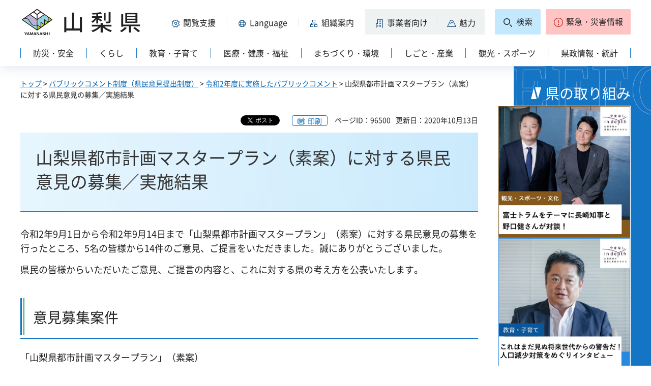

--- FILE ---
content_type: text/html
request_url: https://www.pref.yamanashi.jp/gyoukaku/public/toshikei/masuteplan_public_kekka.html
body_size: 21316
content:
<?xml version="1.0" encoding="utf-8"?>
<!DOCTYPE html PUBLIC "-//W3C//DTD XHTML 1.0 Strict//EN" "http://www.w3.org/TR/xhtml1/DTD/xhtml1-strict.dtd">
<html xmlns="http://www.w3.org/1999/xhtml" lang="ja" xml:lang="ja" xmlns:og="http://ogp.me/ns#" xmlns:fb="http://www.facebook.com/2008/fbml">
<head>
<meta http-equiv="Content-Type" content="text/html; charset=utf-8" />
<meta http-equiv="Content-Style-Type" content="text/css" />
<meta http-equiv="Content-Script-Type" content="text/javascript" />

<title>山梨県／山梨県都市計画マスタープラン（素案）に対する県民意見の募集／実施結果</title>
<meta name="keywords" content="パブリックコメント,意見公募,意見提出,マスタープラン" />
<meta name="description" content="山梨県都市計画マスタープラン（素案）に対するご意見募集の結果を掲載します。" />

<meta property="og:title" content="山梨県都市計画マスタープラン（素案）に対する県民意見の募集／実施結果" />
<meta property="og:type" content="article" />
<meta property="og:description" content="山梨県都市計画マスタープラン（素案）に対するご意見募集の結果を掲載します。" />
<meta property="og:url" content="https://www.pref.yamanashi.jp/gyoukaku/public/toshikei/masuteplan_public_kekka.html" />
<meta property="og:image" content="https://www.pref.yamanashi.jp/shared/system/images/ken_logo.jpg" />
<meta property="og:site_name" content="山梨県" />
<meta property="og:locale" content="ja_JP" />
<meta name="author" content="山梨県" />
<meta name="cate_code_1" content="008000000000" />
<meta name="page_id" content="96500" />
<meta name="viewport" content="width=device-width, maximum-scale=3.0" />
<meta name="format-detection" content="telephone=no" />
<link href="/shared/site_rn2023/style/default.css" rel="stylesheet" type="text/css" media="all" />
<link href="/shared/site_rn2023/style/layout.css" rel="stylesheet" type="text/css" media="all" />
<link href="/shared/templates/free_rn2023/style/edit.css" rel="stylesheet" type="text/css" media="all" />
<link href="/shared/site_rn2023/style/tablet.css" rel="stylesheet" media="only screen and (min-width : 641px) and (max-width : 1260px)" type="text/css" class="mc_css" />
<link href="/shared/site_rn2023/style/smartphone.css" rel="stylesheet" type="text/css" media="only screen and (max-width : 640px)" class="mc_css" />
<link href="/shared/templates/free_rn2023/style/edit_tb.css" rel="stylesheet" media="only screen and (min-width : 641px) and (max-width : 1260px)" type="text/css" class="mc_css" />
<link href="/shared/templates/free_rn2023/style/edit_sp.css" rel="stylesheet" media="only screen and (max-width : 640px)" type="text/css" class="mc_css" />
<link href="/shared/site_rn2023/images/favicon/favicon.ico" rel="shortcut icon" type="image/vnd.microsoft.icon" />
<link href="/shared/site_rn2023/images/favicon/apple-touch-icon-precomposed.png" rel="apple-touch-icon-precomposed" />
<script type="text/javascript" src="/shared/site_rn2023/js/jquery.js"></script>
<script type="text/javascript" src="/shared/site_rn2023/js/setting.js"></script>
<script type="text/javascript" src="/shared/system/js/furigana/ysruby.js"></script>
<script type="text/javascript" src="/shared/site_rn2023/js/readspeaker.js"></script>



<script type="text/javascript" src="/shared/js/ga.js"></script>
</head>
<body class="format_free no_javascript">
<div id="fb-root"></div>
<script async defer crossorigin="anonymous" src="https://connect.facebook.net/ja_JP/sdk.js#xfbml=1&version=v17.0" nonce="DFHzn8P9"></script>
<script type="text/javascript" src="/shared/site_rn2023/js/init.js"></script>
<div id="tmp_wrapper">
<noscript>
<p>このサイトではJavaScriptを使用したコンテンツ・機能を提供しています。JavaScriptを有効にするとご利用いただけます。</p>
</noscript>
<p><a href="#tmp_honbun" class="skip">本文へスキップします。</a></p>

<div id="tmp_wrap_heading">
<div class="container">
<div id="tmp_header">
<div id="tmp_hlogo">
<p><a href="/index.html"><span>山梨県</span></a></p>
</div>
<div id="tmp_means">
<div id="tmp_hnavi">
<div class="hnavi_lft">
<p id="tmp_hnavi_func"><a href="javascript:void(0);"><span>閲覧支援</span></a></p>
<p id="tmp_hnavi_func_sp"><a href="/foreign/index.html"><span>閲覧支援<span xml:lang="en" lang="en">Language</span></span></a></p>
<p id="tmp_hnavi_foreign"><a href="/foreign/index.html" xml:lang="en" lang="en"><span>Language</span></a></p>
<p id="tmp_hnavi_soshiki"><a href="/soshiki/index.html"><span>組織案内</span></a></p>
<p id="tmp_hnavi_jigyo"><a href="/jigyosha/index.html"><span>事業者向け</span></a></p>
<p id="tmp_hnavi_miryoku"><a href="/miryoku/index.html"><span>魅力</span></a></p>
</div>
<div class="hnavi_rgt">
<p id="tmp_hnavi_search"><a href="/search.html"><span>検索</span></a></p>
<p id="tmp_hnavi_emergency"><a href="https://pref-yamanashi-bousai.my.salesforce-sites.com/"><span>緊急・災害情報</span></a></p>
</div>
</div>
</div>
</div>
<div id="tmp_bottom_menu">
<div class="inner">
<p id="tmp_hnavi_torikumi"><a href="/juyoshisaku/index.html"><span>県の取り組み</span></a></p>
</div>
</div>
<div id="tmp_sma_menu">
<div id="tmp_sma_func" class="wrap_sma_sch">
<div class="sma_sch">
<ul>
<li class="func_size"><a href="/moji/index.html">文字サイズ・色合い変更</a></li>
<li id="readspeaker_button1" class="rs_skip func_read"><a accesskey="L" href="https://app-eas.readspeaker.com/cgi-bin/rsent?customerid=9106&amp;lang=ja_jp&amp;readid=tmp_contents&amp;url=" onclick="readpage(this.href, 'readspeaker_player'); return false;" rel="nofollow" class="rs_href">音声読み上げ</a></li>
<li class="func_furi"><a id="furigana" href="javascript:">ふりがな表示</a></li>
</ul>
<p class="close_btn"><a href="javascript:void(0);"><span>閉じる</span></a></p>
</div>
</div>
<div id="tmp_sma_foreign" class="wrap_sma_sch">
<div id="tmp_sma_foreign_list" class="sma_sch">
</div>
</div>
<div id="tmp_sma_emergency" class="wrap_sma_sch">
<div class="sma_sch">
<div id="tmp_sma_emergency_main">
<div id="tmp_sma_emergency_main_ttl">
<p>緊急・災害情報</p>
</div>
<div id="tmp_sma_emergency_main_cnt">
<div class="emergency_main"></div>
<p class="close_btn"><a href="javascript:void(0);"><span>閉じる</span></a></p>
</div>
</div>
</div>
</div>
</div>
<div id="tmp_gnavi" class="splide">
<div class="splide__track">
<div class="splide__list">
<p id="tmp_glist1" class="splide__slide"><a href="/bosai/index.html"><span>防災・安全</span></a></p>
<p id="tmp_glist2" class="splide__slide"><a href="/kurashi/index.html"><span>くらし</span></a></p>
<p id="tmp_glist3" class="splide__slide"><a href="/kyoiku/index.html"><span>教育・子育て</span></a></p>
<p id="tmp_glist4" class="splide__slide"><a href="/iryo/index.html"><span>医療・健康・福祉</span></a></p>
<p id="tmp_glist5" class="splide__slide"><a href="/machi/index.html"><span>まちづくり・環境</span></a></p>
<p id="tmp_glist6" class="splide__slide"><a href="/shigoto/index.html"><span>しごと・産業</span></a></p>
<p id="tmp_glist7" class="splide__slide"><a href="/kanko/index.html"><span>観光・スポーツ</span></a></p>
<p id="tmp_glist8" class="splide__slide"><a href="/kensei/index.html"><span>県政情報・統計</span></a></p>
</div>
</div>
</div>
</div>
</div>
<div id="tmp_wrap_main" class="column_rnavi">
<div id="tmp_main">
<div id="tmp_wrap_contents">
<div class="container">
<div class="wrap_col_main">
<div class="col_main">
<div id="tmp_pankuzu">
<p><a href="/index.html">トップ</a> &gt; <a href="/gyoukaku/public/index.html">パブリックコメント制度（県民意見提出制度）</a> &gt; <a href="/gyoukaku/public/gyoukaku/2020kekka.html">令和2年度に実施したパブリックコメント</a> &gt; 山梨県都市計画マスタープラン（素案）に対する県民意見の募集／実施結果</p>
</div>
<div id="tmp_wrap_custom_update">

<div id="tmp_custom_update">
<div id="tmp_social_plugins">
<div class="social_media_btn twitter_btn">
<a href="https://twitter.com/share?ref_src=twsrc%5Etfw" data-show-count="false" data-url="https://www.pref.yamanashi.jp/gyoukaku/public/toshikei/masuteplan_public_kekka.html" data-text="山梨県都市計画マスタープラン（素案）に対する県民意見の募集／実施結果" data-lang="ja" class="twitter-share-button">ツイート</a><script async src="https://platform.twitter.com/widgets.js" charset="utf-8"></script>
</div>
<div class="social_media_btn facebook_btn">
<div data-href="https://www.pref.yamanashi.jp/gyoukaku/public/toshikei/masuteplan_public_kekka.html" data-layout="button" data-size="small" data-mobile-iframe="true" class="fb-share-button"><a target="_blank" href="https://www.facebook.com/sharer/sharer.php?u=https://www.pref.yamanashi.jp/gyoukaku/public/toshikei/masuteplan_public_kekka.html&src=sdkpreparse" class="fb-xfbml-parse-ignore">シェア</a></div>
</div>
</div>
</div>


<p id="tmp_print"></p>
<p id="tmp_update"><span>ページID：96500</span><span>更新日：2020年10月13日</span></p>
</div>
<p id="tmp_honbun" class="skip">ここから本文です。</p>
<div id="readspeaker_player" class="rs_preserve rs_skip rs_splitbutton rs_addtools rs_exp"></div>
<!--index_start-->
<div id="tmp_contents">
<div class="WordSection1">
<h1 class="left">山梨県都市計画マスタープラン（素案）に対する県民意見の募集／実施結果</h1>
<p class="left">令和2年9月1日から令和2年9月14日まで「山梨県都市計画マスタープラン」（素案）に対する県民意見の募集を行ったところ、5名の皆様から14件のご意見、ご提言をいただきました。誠にありがとうございました。</p>
<p class="left">県民の皆様からいただいたご意見、ご提言の内容と、これに対する県の考え方を公表いたします。</p>
<h2 class="left">意見募集案件</h2>
<p class="left">「山梨県都市計画マスタープラン」（素案）</p>
<h2 class="left">意見募集期間</h2>
<p class="left">令和2年9月1日から令和2年9月14日まで</p>
<h2 class="left">意見の提出者数及び意見件数</h2>
<table width="50%" border="1" cellspacing="0" cellpadding="5">
    <tbody>
        <tr>
            <th scope="row" class="bg_green">
            <p class="center"><strong>区分</strong></p>
            </th>
            <th scope="row" class="bg_green">
            <p class="center"><strong>人数</strong></p>
            </th>
            <th scope="row" class="bg_green">
            <p class="center"><strong>意見件数</strong></p>
            </th>
        </tr>
        <tr>
            <td>
            <p class="left">郵送</p>
            </td>
            <td>
            <p class="right">0</p>
            </td>
            <td>
            <p class="right">0</p>
            </td>
        </tr>
        <tr>
            <td>
            <p class="left">FAX</p>
            </td>
            <td>
            <p class="right">0</p>
            </td>
            <td>
            <p class="right">0</p>
            </td>
        </tr>
        <tr>
            <td>
            <p class="left">電子メール</p>
            </td>
            <td>
            <p class="right">4</p>
            </td>
            <td>
            <p class="right">11</p>
            </td>
        </tr>
        <tr>
            <td>
            <p class="left">その他</p>
            </td>
            <td>
            <p class="right">1</p>
            </td>
            <td>
            <p class="right">3</p>
            </td>
        </tr>
        <tr>
            <td>
            <p class="left">計</p>
            </td>
            <td>
            <p class="right">5人</p>
            </td>
            <td>
            <p class="right">14&nbsp;件</p>
            </td>
        </tr>
    </tbody>
</table>
<h2 class="left">意見の反映状況</h2>
<table width="100%" border="1" cellspacing="0" cellpadding="5">
    <tbody>
        <tr>
            <th scope="row" class="bg_green">
            <p class="center"><strong>修正加筆意見反映</strong></p>
            </th>
            <th scope="row" class="bg_green">
            <p class="center"><strong>記述済み</strong></p>
            </th>
            <th scope="row" class="bg_green">
            <p class="center"><strong>実施段階検討</strong></p>
            </th>
            <th scope="row" class="bg_green">
            <p class="center"><strong>反映困難</strong></p>
            </th>
            <th scope="row" class="bg_green">
            <p class="center"><strong>その他</strong></p>
            </th>
            <th scope="row" class="bg_green">
            <p class="center"><strong>計</strong></p>
            </th>
        </tr>
        <tr>
            <td>
            <p class="right">2&nbsp;件</p>
            </td>
            <td>
            <p class="right">9&nbsp;件</p>
            </td>
            <td>
            <p class="right">2&nbsp;件</p>
            </td>
            <td>
            <p class="right">0&nbsp;件</p>
            </td>
            <td>
            <p class="right">1&nbsp;件</p>
            </td>
            <td>
            <p class="right">14&nbsp;件</p>
            </td>
        </tr>
    </tbody>
</table>
<p class="left">「その他」の欄は、施策の体系外の意見や単に賛成又は反対のみの意見等</p>
<h2 class="left">提出された意見の内容とそれに対する県の考え方（対応方針）</h2>
<p class="left">次のPDFファイルをご覧ください。</p>
<p class="left"><a href="/documents/96500/ikennnitaisurutaiou.pdf" class="icon_pdf">意見一覧（「山梨県都市計画マスタープラン」（素案））（PDF：104KB）</a></p>
</div>
<br clear="all" />



</div>
<!--index_end-->


<div id="tmp_inquiry">
<div id="tmp_inquiry_ttl">
<h2>このページに関するお問い合わせ先</h2>
</div>
<div id="tmp_inquiry_cnt">
<form method="post" action="https://www.pref.yamanashi.jp/cgi-bin/faq/form.cgi">
<div class="inquiry_parts">
<p>
<a href="/toshikei/index.html">山梨県県土整備部都市計画課</a>&nbsp;
<br />住所：〒400-8501　甲府市丸の内１－６－１
<br />電話番号：055（223）1716&nbsp;&nbsp;
ファクス番号：055（223）1724
</p>
</div>
<p class="inquiry_btn"><input type="submit" value="お問い合わせフォーム" /></p>
<p>
<input type="hidden" name="code" value="001009011" />
<input type="hidden" name="dept" value="9587:9172:9504:8591:8674:8840:8342:8674:5271:9255:9421:8342:8425:3777:10002:8010:9006:8010:9089:8010:9504:8591:8674:3777:8923:8508:3777:8757:9255" />
<input type="hidden" name="page" value="/gyoukaku/public/toshikei/masuteplan_public_kekka.html" />
<input type="hidden" name="ENQ_RETURN_MAIL_SEND_FLG" value="1" />
</p>
</form>
</div>
</div>

<div id="tmp_rnavi"><h2>同じカテゴリから探す</h2>
<div id="tmp_rnavi_ttl">
<p><a href="/gyoukaku/public/gyoukaku/2020kekka.html">令和2年度に実施したパブリックコメント</a></p>
</div>
<div id="tmp_rnavi_cnt">
<ul class="ul_rnavi">
<li><a href="/gyoukaku/public/seisaku/sougoukeikaku_kekka.html">「山梨県総合計画（改定版）」（素案）に対する県民意見の募集／実施結果</a></li>
<li><a href="/gyoukaku/public/jouho/dxplan_r2_kekka.html">「山梨県デジタルトランスフォーメーション推進計画」（素案）に対する県民意見の募集／実施結果</a></li>
<li><a href="/gyoukaku/public/eisei-ykm/doubutsukeikakur2_kekka.html">「山梨県動物愛護管理推進計画」（素案）に対する県民意見の募集／実施結果</a></li>
<li><a href="/gyoukaku/public/kodomo-fukushi/hitorioya_plan4_kekka.html">「山梨県ひとり親家庭等自立促進計画」（素案）に対する県民意見の募集／実施結果</a></li>
<li><a href="/gyoukaku/public/shogai-fks/r2_shogaisha-plan2021_kekka.html">「やまなし障害児・障害者プラン2021」（素案）に対する県民意見の募集／実施結果</a></li>
<li><a href="/gyoukaku/public/gikaisom/sports_kekka.html">「山梨県スポーツ推進条例」骨子に対する県民意見の募集／実施結果</a></li>
<li><a href="/gyoukaku/public/sports-sk/sportssenryaku_kekka.html">「山梨県スポーツ成長産業化戦略」（素案）に対する県民意見の募集／実施結果</a></li>
<li><a href="/gyoukaku/public/shokuhin-st/11jiplan_kekka.html">「第11次山梨県交通安全計画」(素案)に対する県民意見の募集について／実施結果</a></li>
<li><a href="/gyoukaku/public/kankyo-sb/haiki_kekka.html">「第4次山梨県廃棄物総合計画」（素案）に対する県民意見の募集／実施結果</a></li>
<li><a href="/gyoukaku/public/kankou-k/local-promotion-kekka.html">「やまなし地域プロモーション戦略」（素案）に対する県民意見の募集／実施結果</a></li>
<li><a href="/gyoukaku/public/shokuhin-st/syohi_plan2_kekka.html">「第2次山梨県消費者基本計画（素案）」に対する県民意見の募集／実施結果</a></li>
<li><a href="/gyoukaku/public/chouju/plan_kekka.html">「健康長寿やまなしプラン」（素案）に対する県民意見の募集／実施結果</a></li>
<li><a href="/gyoukaku/public/kenko-zsn/r2_gambleizontaisaku_kekka.html">山梨県ギャンブル等依存症対策推進計画（素案）に対する県民意見の募集／実施結果</a></li>
<li><a href="/gyoukaku/public/shokuhin-st/plan_shoku4_kekka.html">「第4次やまなし食育推進計画」（素案）に対する県民意見の募集／実施結果</a></li>
<li><a href="/gyoukaku/public/kokuho/housin_kekka.html">「山梨県国民健康保険運営方針」（改定）（素案）に対する県民意見の募集／実施結果</a></li>
<li><a href="/gyoukaku/public/toshikei/masuteplan_public_kekka.html">山梨県都市計画マスタープラン（素案）に対する県民意見の募集／実施結果</a></li>
<li><a href="/gyoukaku/public/bunka/kofujo-hozon_kekka.html">「史跡甲府城跡保存活用計画」（素案）に対する県民意見の募集／実施結果</a></li>
</ul>
</div>
</div>



<div id="tmp_article" class="rs_preserve">
<div id="tmp_article_ttl">
<h2>このページを見た人はこんなページも見ています</h2>
</div>
<div id="tmp_article_cnt">
</div>
</div>
</div>
</div>
<div class="wrap_col_rgt_navi">
<div class="col_rgt_navi">

<div class="rnavi_recommend">
<div class="rnavi_recommend_ttl">
<h2>県の取り組み</h2>
</div>
<div id="tmp_rnavi_recommend_cnt" class="rnavi_recommend_cnt rs_preserve">
<div class="wrap_recommend_bnr_link">
<p class="item_img"><a href="/juyoshisaku/index.html"><img src="/shared/templates/top_rn2023/images/upload/bnr_rnavi_img2.jpg" width="674" height="674" alt="その他県の重要施策" /></a></p>
</div>
</div>
</div>
</div>
</div>
</div>
</div>
</div>
</div>
<div class="pnavi">
<p><a href="#tmp_wrap_heading"><span>pagetop</span></a></p>
</div>

<div id="tmp_wrap_publicity">
<div class="container">
<div id="tmp_publicity">
<div id="tmp_publicity_ttl">
<h2>広告</h2>
<p class="publicity_ads_btn"><a href="/info/ads.html">広告掲載について</a></p>
</div>
<div id="tmp_publicity_cnt">
<script src="/shared/system/js/common/utility.js" type="text/javascript"></script>
<script src="/shared/system/js/banner/banner_rand_prev.js" type="text/javascript"></script>
<script type="text/javascript">
<!--
document.write('<div id="advert_area_0" class="banner"></div>');
var advert_0 = new KoukokuPublish();
advert_0.LoadData(0,2);
//-->
</script><noscript><p><a href="/banner/2/banner_list_2.html">広告一覧ページへ</a></p></noscript>
</div>
</div>
</div>
</div>

<div id="tmp_footer">
<div class="container">
<ul id="tmp_fnavi">
<li><a href="/zaisankanri/chousya.html">庁舎案内</a></li>
<li><a href="/info/sitemap.html" id="tmp_sitemap_link">サイトマップ</a></li>
<li><a href="/info/howto_site.html">このサイトについて</a></li>
<li><a href="/info/ud.html">ウェブアクセシビリティ方針</a></li>
<li><a href="/link/index.html">リンク集</a></li>
</ul>
<div id="tmp_foot_main">
<div id="tmp_foot_main_add">
<address>
<span class="foot_add"><span class="ttl">山梨県</span><span class="no">法人番号8000020190004</span></span>
<span class="foot_add num"><span>〒400-8501　山梨県甲府市丸の内1-6-1</span><span>電話番号 055-237-1111（代表）</span></span>
</address>
</div>
<div id="tmp_copyright">
<p lang="en" xml:lang="en">Copyright &copy; Yamanashi Prefecture.All Rights Reserved.</p>
</div>
</div>
</div>
</div>

</div>
<script type="text/javascript" src="/shared/site_rn2023/js/splide_min.js"></script>
<script type="text/javascript" src="/shared/site_rn2023/js/function.js"></script>
<script type="text/javascript" src="/shared/site_rn2023/js/main.js"></script>
<script type="text/javascript" src="/shared/system/js/recommend/recommend.js"></script>
<script type="text/javascript" src="/shared/system/js/path_info/path_info.js"></script>
</body>
</html>


--- FILE ---
content_type: text/html
request_url: https://www.pref.yamanashi.jp/search.html
body_size: 15771
content:
<?xml version="1.0" encoding="utf-8"?>
<!DOCTYPE html PUBLIC "-//W3C//DTD XHTML 1.0 Strict//EN" "http://www.w3.org/TR/xhtml1/DTD/xhtml1-strict.dtd">
<html xmlns="http://www.w3.org/1999/xhtml" lang="ja" xml:lang="ja">
<head>
<meta http-equiv="Content-Type" content="text/html; charset=utf-8" />
<meta http-equiv="Content-Style-Type" content="text/css" />
<meta http-equiv="Content-Script-Type" content="text/javascript" />

<title>山梨県／検索</title>

<meta name="robots" content="noindex,nofollow" />
<meta property="og:title" content="検索" />
<meta property="og:type" content="article" />
<meta property="og:description" content="" />
<meta property="og:url" content="https://www.pref.yamanashi.jp/search.html" />
<meta property="og:image" content="https://www.pref.yamanashi.jp/shared/system/images/ken_logo.jpg" />
<meta property="og:site_name" content="山梨県" />
<meta property="og:locale" content="ja_JP" />
<meta name="author" content="山梨県" />
<meta name="cate_code_1" content="026000000000" />
<meta name="page_id" content="110383" />
<meta name="viewport" content="width=device-width, maximum-scale=3.0" />
<meta name="format-detection" content="telephone=no" />
<link href="/shared/site_rn2023/style/default.css" rel="stylesheet" type="text/css" media="all" />
<link href="/shared/site_rn2023/style/layout.css" rel="stylesheet" type="text/css" media="all" />
<link href="/shared/templates/free_rn2023/style/edit.css" rel="stylesheet" type="text/css" media="all" />
<link href="/shared/site_rn2023/style/tablet.css" rel="stylesheet" media="only screen and (min-width : 641px) and (max-width : 1260px)" type="text/css" class="mc_css" />
<link href="/shared/site_rn2023/style/smartphone.css" rel="stylesheet" type="text/css" media="only screen and (max-width : 640px)" class="mc_css" />
<link href="/shared/templates/free_rn2023/style/edit_tb.css" rel="stylesheet" media="only screen and (min-width : 641px) and (max-width : 1260px)" type="text/css" class="mc_css" />
<link href="/shared/templates/free_rn2023/style/edit_sp.css" rel="stylesheet" media="only screen and (max-width : 640px)" type="text/css" class="mc_css" />
<link href="/shared/cogmo/assets/styles/cogmo-base.css" rel="stylesheet" type="text/css" media="all" />
<link href="/shared/cogmo/assets/styles/cogmo-form.css" rel="stylesheet" type="text/css" media="all" />
<link href="/shared/cogmo/assets/styles/cogmo-gpt.css" rel="stylesheet" type="text/css" media="all" />
<link href="/shared/site_rn2023/images/favicon/favicon.ico" rel="shortcut icon" type="image/vnd.microsoft.icon" />
<link href="/shared/site_rn2023/images/favicon/apple-touch-icon-precomposed.png" rel="apple-touch-icon-precomposed" />
<script type="text/javascript" src="/shared/site_rn2023/js/jquery.js"></script>
<script type="text/javascript" src="/shared/site_rn2023/js/setting.js"></script>
<script type="text/javascript" src="/shared/system/js/furigana/ysruby.js"></script>
<script type="text/javascript" src="/shared/site_rn2023/js/readspeaker.js"></script>
<script type="text/javascript" src="/shared/cogmo/configs/search.config.js"></script>
<script type="text/javascript" src="/shared/cogmo/configs/search-f1.config.js"></script>
<script type="text/javascript" src="/shared/cogmo/configs/search-f2.config.js"></script>
<script type="text/javascript" src="/shared/cogmo/configs/search-f3.config.js"></script>
<script type="text/javascript" src="/shared/cogmo/configs/search-f4.config.js"></script>
<script type="text/javascript" src="/shared/cogmo/configs/iso_codes.js"></script>
<script type="text/javascript" src="/shared/cogmo/scripts/bundle.js" defer></script>

<script type="text/javascript" src="/shared/js/ga.js"></script>
</head>
<body class="format_free custom_search no_javascript">
<script type="text/javascript" src="/shared/site_rn2023/js/init.js"></script>
<div id="tmp_wrapper">
<noscript>
<p>このサイトではJavaScriptを使用したコンテンツ・機能を提供しています。JavaScriptを有効にするとご利用いただけます。</p>
</noscript>
<p><a href="#tmp_honbun" class="skip">本文へスキップします。</a></p>

<div id="tmp_wrap_heading">
<div class="container">
<div id="tmp_header">
<div id="tmp_hlogo">
<p><a href="/index.html"><span>山梨県</span></a></p>
</div>
<div id="tmp_means">
<div id="tmp_hnavi">
<div class="hnavi_lft">
<p id="tmp_hnavi_func"><a href="javascript:void(0);"><span>閲覧支援</span></a></p>
<p id="tmp_hnavi_func_sp"><a href="/foreign/index.html"><span>閲覧支援<span xml:lang="en" lang="en">Language</span></span></a></p>
<p id="tmp_hnavi_foreign"><a href="/foreign/index.html" xml:lang="en" lang="en"><span>Language</span></a></p>
<p id="tmp_hnavi_soshiki"><a href="/soshiki/index.html"><span>組織案内</span></a></p>
<p id="tmp_hnavi_jigyo"><a href="/jigyosha/index.html"><span>事業者向け</span></a></p>
<p id="tmp_hnavi_miryoku"><a href="/miryoku/index.html"><span>魅力</span></a></p>
</div>
<div class="hnavi_rgt">
<p id="tmp_hnavi_search"><a href="/search.html"><span>検索</span></a></p>
<p id="tmp_hnavi_emergency"><a href="https://pref-yamanashi-bousai.my.salesforce-sites.com/"><span>緊急・災害情報</span></a></p>
</div>
</div>
</div>
</div>
<div id="tmp_bottom_menu">
<div class="inner">
<p id="tmp_hnavi_torikumi"><a href="/juyoshisaku/index.html"><span>県の取り組み</span></a></p>
</div>
</div>
<div id="tmp_sma_menu">
<div id="tmp_sma_func" class="wrap_sma_sch">
<div class="sma_sch">
<ul>
<li class="func_size"><a href="/moji/index.html">文字サイズ・色合い変更</a></li>
<li id="readspeaker_button1" class="rs_skip func_read"><a accesskey="L" href="https://app-eas.readspeaker.com/cgi-bin/rsent?customerid=9106&amp;lang=ja_jp&amp;readid=tmp_contents&amp;url=" onclick="readpage(this.href, 'readspeaker_player'); return false;" rel="nofollow" class="rs_href">音声読み上げ</a></li>
<li class="func_furi"><a id="furigana" href="javascript:">ふりがな表示</a></li>
</ul>
<p class="close_btn"><a href="javascript:void(0);"><span>閉じる</span></a></p>
</div>
</div>
<div id="tmp_sma_foreign" class="wrap_sma_sch">
<div id="tmp_sma_foreign_list" class="sma_sch">
</div>
</div>
<div id="tmp_sma_emergency" class="wrap_sma_sch">
<div class="sma_sch">
<div id="tmp_sma_emergency_main">
<div id="tmp_sma_emergency_main_ttl">
<p>緊急・災害情報</p>
</div>
<div id="tmp_sma_emergency_main_cnt">
<div class="emergency_main"></div>
<p class="close_btn"><a href="javascript:void(0);"><span>閉じる</span></a></p>
</div>
</div>
</div>
</div>
</div>
<div id="tmp_gnavi" class="splide">
<div class="splide__track">
<div class="splide__list">
<p id="tmp_glist1" class="splide__slide"><a href="/bosai/index.html"><span>防災・安全</span></a></p>
<p id="tmp_glist2" class="splide__slide"><a href="/kurashi/index.html"><span>くらし</span></a></p>
<p id="tmp_glist3" class="splide__slide"><a href="/kyoiku/index.html"><span>教育・子育て</span></a></p>
<p id="tmp_glist4" class="splide__slide"><a href="/iryo/index.html"><span>医療・健康・福祉</span></a></p>
<p id="tmp_glist5" class="splide__slide"><a href="/machi/index.html"><span>まちづくり・環境</span></a></p>
<p id="tmp_glist6" class="splide__slide"><a href="/shigoto/index.html"><span>しごと・産業</span></a></p>
<p id="tmp_glist7" class="splide__slide"><a href="/kanko/index.html"><span>観光・スポーツ</span></a></p>
<p id="tmp_glist8" class="splide__slide"><a href="/kensei/index.html"><span>県政情報・統計</span></a></p>
</div>
</div>
</div>
</div>
</div>
<div id="tmp_wrap_main" class="column_cnt">
<div id="tmp_main">
<div id="tmp_wrap_contents">
<div class="container">
<div class="col_main">
<div id="tmp_pankuzu">
<p><a href="/index.html">トップ</a> &gt; 検索</p>
</div>
<p id="tmp_honbun" class="skip">ここから本文です。</p>
<div id="readspeaker_player" class="rs_preserve rs_skip rs_splitbutton rs_addtools rs_exp"></div>
<!--index_start-->
<div id="tmp_contents">
<h1>検索</h1>



<ul class="purpose_other">
<li><a href="/soshiki/index.html">
<span class="item_img"><span class="detail_img"><img src="/images/110383/purpose_soshiki_icon.png" alt="" width="28" height="28" /></span>
</span>
<span class="item_txt">組織案内</span>
</a></li>
<li><a href="/jigyosha/index.html">
<span class="item_img"><span class="detail_img"><img src="/images/110383/purpose_jigyo_icon.png" alt="" width="28" height="28" /></span>
</span>
<span class="item_txt">事業者向け</span>
</a></li>
<li><a href="/miryoku/index.html">
<span class="item_img"><span class="detail_img"><img src="/images/110383/purpose_miryoku_icon.png" alt="" width="28" height="28" /></span>
</span>
<span class="item_txt">魅力</span>
</a></li>
</ul>


<div id="tmp_wrap_search">
<h2>キーワードから探す</h2>
<div id="tmp_search">
<fieldset>
<legend>検索条件を選択</legend>
<ul class="search_change">
<li class="search_keyword"><input checked="checked" id="search_keyword" name="search_change" type="radio" value="0" /><label for="search_keyword">キーワードで検索</label></li>
<li class="search_id"><input id="search_id" name="search_change" type="radio" value="1" /><label for="search_id">ページIDで検索</label></li>
</ul>
</fieldset>
<div id="tmp_search_input">
<div class="wrap_search_input">
<div class="search_input search_input_keyword">
<div class="search_cogmo_area">
<div id="cogmo-search-form1" config="Form1SearchConfig" class="cogmo-main"></div>
</div>
</div>
<div class="search_input search_input_pageid">
<div id="tmp_wrap_query_pageid">
<p class="input_query_pageid"><label for="id_search_txt">ページID検索</label><input id="id_search_txt" name="q" size="31" title="ページID検索" type="text" value="" /></p>
<p class="submit_search_pageid"><input id="id_search_btn" type="submit" value="検索" class="id_search_btn" /></p>
</div>
</div>
</div>
</div>
<div class="wrap_search_all cogmo_txt">
<p class="summary_txt">検索結果の要約文が生成AIで作成されます。<br />詳細や正確性については、関連リンクをご確認ください。</p>
<ul class="read_all">
<li><a href="/info/search.html">検索の仕方</a></li>
</ul>
</div>
</div>


<div class="featured_words">
<p>注目ワード：</p>
<ul>
<li><a href="/search_result.html?searchType=searchgpt&amp;query=%E3%82%B3%E3%83%AD%E3%83%8A%E3%82%A6%E3%82%A4%E3%83%AB%E3%82%B9">
コロナウイルス</a></li>
<li><a href="/search_result.html?searchType=searchgpt&amp;query=%E5%85%A5%E6%9C%AD">
入札</a></li>
<li><a href="/search_result.html?searchType=searchgpt&amp;query=%E3%83%AA%E3%83%8B%E3%82%A2">
リニア</a></li>
<li><a href="/search_result.html?searchType=searchgpt&amp;query=%E3%82%B3%E3%83%AD%E3%83%8A">
コロナ</a></li>
</ul>
</div>


</div>


<div class="wrap_section_purpose">
<div class="top_section_ttl">
<h2>目的から探す</h2>
</div>
<div class="top_section_cnt">
<ul class="purpose_list_btn">
	<li><a href="/faq/index.html"><span class="img"><img alt="" height="112" src="/shared/site_rn2023/images/icon/purpose_icon1.png" width="112" /></span> <span class="txt">よくある質問</span> </a></li>
	<li><a href="/toiawase/index.html"><span class="img"><img alt="" height="112" src="/shared/site_rn2023/images/icon/purpose_icon2.png" width="112" /></span> <span class="txt">各種お問い合わせ</span> </a></li>
	<li><a href="/toiawase/sodan/index.html"><span class="img"><img alt="" height="112" src="/shared/site_rn2023/images/icon/purpose_icon3.png" width="112" /></span> <span class="txt">相談窓口</span> </a></li>
	<li><a href="/shinsei/index.html"><span class="img"><img alt="" height="112" src="/shared/site_rn2023/images/icon/purpose_icon4.png" width="112" /></span> <span class="txt">申請・手続き</span> </a></li>
	<li><a href="/kensei/denshi/shinsei/index.html"><span class="img"><img alt="" height="112" src="/shared/site_rn2023/images/icon/purpose_icon5.png" width="112" /></span> <span class="txt">電子申請</span> </a></li>
	<li><a href="/shisetsu/index.html"><span class="img"><img alt="" height="112" src="/shared/site_rn2023/images/icon/purpose_icon6.png" width="112" /></span> <span class="txt">施設紹介</span> </a></li>
	<li><a href="/cgi-bin/event_cal_multi/calendar.cgi?type=2"><span class="img"><img alt="" height="112" src="/shared/site_rn2023/images/icon/purpose_icon7.png" width="112" /></span> <span class="txt">イベント情報</span> </a></li>
	<li><a href="/opendata/index.html"><span class="img"><img alt="" height="112" src="/shared/site_rn2023/images/icon/purpose_icon8.png" width="112" /></span> <span class="txt">オープンデータ</span> </a></li>
	<li><a href="/saiyo_shiken_boshu/index.html"><span class="img"><img alt="" height="112" src="/shared/site_rn2023/images/icon/purpose_icon9.png" width="112" /></span> <span class="txt">採用・試験・募集</span> </a></li>
	<li><a href="/tokei/index.html"><span class="img"><img alt="" height="112" src="/shared/site_rn2023/images/icon/purpose_icon10.png" width="112" /></span> <span class="txt">統計・調査</span> </a></li>
	<li><a href="/keikaku/index.html"><span class="img"><img alt="" height="112" src="/shared/site_rn2023/images/icon/purpose_icon11.png" width="112" /></span> <span class="txt">計画</span> </a></li>
	<li><a href="/kinkyu/environmentalradioactivity.html"><span class="img"><img alt="" height="112" src="/shared/site_rn2023/images/icon/purpose_icon17.png" width="112" /></span> <span class="txt">放射線測定結果</span> </a></li>
</ul>
</div>
</div>

</div>
<!--index_end-->
</div>
</div>
</div>
</div>
</div>
<div class="pnavi">
<p><a href="#tmp_wrap_heading"><span>pagetop</span></a></p>
</div>

<div id="tmp_wrap_publicity">
<div class="container">
<div id="tmp_publicity">
<div id="tmp_publicity_ttl">
<h2>広告</h2>
<p class="publicity_ads_btn"><a href="/info/ads.html">広告掲載について</a></p>
</div>
<div id="tmp_publicity_cnt">
<script src="/shared/system/js/common/utility.js" type="text/javascript"></script>
<script src="/shared/system/js/banner/banner_rand_prev.js" type="text/javascript"></script>
<script type="text/javascript">
<!--
document.write('<div id="advert_area_0" class="banner"></div>');
var advert_0 = new KoukokuPublish();
advert_0.LoadData(0,2);
//-->
</script><noscript><p><a href="/banner/2/banner_list_2.html">広告一覧ページへ</a></p></noscript>
</div>
</div>
</div>
</div>

<div id="tmp_footer">
<div class="container">
<ul id="tmp_fnavi">
<li><a href="/zaisankanri/chousya.html">庁舎案内</a></li>
<li><a href="/info/sitemap.html" id="tmp_sitemap_link">サイトマップ</a></li>
<li><a href="/info/howto_site.html">このサイトについて</a></li>
<li><a href="/info/ud.html">ウェブアクセシビリティ方針</a></li>
<li><a href="/link/index.html">リンク集</a></li>
</ul>
<div id="tmp_foot_main">
<div id="tmp_foot_main_add">
<address>
<span class="foot_add"><span class="ttl">山梨県</span><span class="no">法人番号8000020190004</span></span>
<span class="foot_add num"><span>〒400-8501　山梨県甲府市丸の内1-6-1</span><span>電話番号 055-237-1111（代表）</span></span>
</address>
</div>
<div id="tmp_copyright">
<p lang="en" xml:lang="en">Copyright &copy; Yamanashi Prefecture.All Rights Reserved.</p>
</div>
</div>
</div>
</div>

</div>
<script type="text/javascript" src="/shared/site_rn2023/js/splide_min.js"></script>
<script type="text/javascript" src="/shared/site_rn2023/js/function.js"></script>
<script type="text/javascript" src="/shared/site_rn2023/js/main.js"></script>
<script type="text/javascript" src="/shared/system/js/recommend/recommend.js"></script>
<script type="text/javascript" src="/shared/system/js/path_info/path_info.js"></script>
</body>
</html>

--- FILE ---
content_type: application/javascript
request_url: https://www.pref.yamanashi.jp/shared/system/js/banner/banner_rand_prev.js
body_size: 7139
content:
/*
 * 広告バナーをランダム表示する
 */

var KoukokuPublish = function(){
	//ルートからのパス
	this.path   = '/banner';
	// ▼山梨県カスタマイズ▼
	// サブドメイン対応
	// サイトドメイン
	this.domain = "www.pref.yamanashi.jp";
	// ▲山梨県カスタマイズ▲
	this.ADVERT_TEXT_BANNER_CLASS_TITLE = 'bnr_title';
	this.ADVERT_TEXT_BANNER_CLASS_DETAIL = 'bnr_detail';
	//CSVデータ
	this.AreaData = new Array();
	this.CsvData = new Array();
}

KoukokuPublish.prototype = {
	/**
	 * CSVデータをロードする
	 * CSVデータをAjaxを使いロードする
	 * @param banner_area_id バナー表示エリアのID
	 * @param area_id 広告エリアのID
	 */
	LoadData : function(banner_area_id,area_id){
		// ▼山梨県カスタマイズ▼
		// ドメインが違う場合は、処理しない
		if(location.hostname != this.domain) return;
		// ▲山梨県カスタマイズ▲
		var class_id = this;
		var xmlhttp = createXMLHttpRequest();
		if(xmlhttp){
			xmlhttp.onreadystatechange = function(){
				if(xmlhttp.readyState == 4){
					if(xmlhttp.status == 200) class_id.getData(banner_area_id,xmlhttp.responseText);
				}
			}
		}
		else alert("ajax error");
		//リクエスト処理
		xmlhttp.open('GET',this.path + '/' + area_id + '/banner_data_' + area_id + '.csv',true);
		xmlhttp.setRequestHeader("If-Modified-Since", "Thu, 01 Jun 1970 00:00:00 GMT");
		xmlhttp.send(null);
	},
	/**
	 * 広告表示切り替え用処理
	 * 広告の表示をランダムに切り替える
	 * @param banner_area_id バナー表示エリアのID
	 * @param txt CSVの内容
	 */
	getData : function(banner_area_id,txt){
		//引数のチェック
		if(!txt) return;

		//変数の初期化
		this.AreaData = new Array();
		this.CsvData = new Array();
		var tmp_area_data = new Array();
		var prev_number = new Array();

		//改行コードの統一
		txt = txt.replace(/\r\n/g,"\n");
		txt = txt.replace(/\r/g,"\n");
		//行データ数分分割
		var csv_dataArray = txt.split("\n");
		//エリア情報の取得
		for(var i = 0;i < 2;i++){
			tmp_area_data.push(csv_dataArray[0]);
			csv_dataArray.shift();
		}
		//エリア情報を配列で取得
		this.AreaData = getCsvData(tmp_area_data.join("\n"));
		this.AreaData = this.AreaData[0];
		//バナー情報を配列で取得
		this.CsvData = getCsvData(csv_dataArray.join("\n"));

		//表示順がランダムの場合
		if(this.AreaData['order_from'] == 0){
			//広告の件数を取得
			for(var i = 0,rand_num = 0;i < this.CsvData.length;i++){
				if(this.CsvData[i]['banner_type'] != 0) rand_num++;
			}
			//ランダムIDを取得
			do{
				if(rand_num == 0) break;
				//乱数の生成
				randam = getRand(("" + rand_num).length,0,(rand_num - 1));
				//重複データチェック
				for(var i = 0;i < prev_number.length;i++){
					if(randam == prev_number[i]) break;
				}
				//重複データが無い場合
				if(i == prev_number.length) prev_number.push(randam);
				//広告表示可能数が広告数を超えている場合
				if(prev_number.length >= this.CsvData.length) break;
			} while(prev_number.length < rand_num);
			//広告募集中バナーを追加
			if(this.AreaData['recruitment_from'] != 2){
				while(prev_number.length < this.CsvData.length){
					prev_number.push(rand_num++);
					if(this.AreaData['recruitment_from'] == 1) break;
				}
			}
		}
		//表示順が固定の場合
		else{
			for(var i = 0;i < this.CsvData.length;i++){
				prev_number.push(i);
			}
		}

		//表示の作成
		var obj=new Array();
		var img = new Array();
		var banner_id = new Array();
		var advert_area = document.getElementById('advert_area_' + banner_area_id);
		var tag_ul = "";
		//エリアの中を削除
		if(advert_area.firstChild) advert_area.removeChild(advert_area.firstChild);
		//エリアの中を作成
		for(var i = 0;i < this.AreaData['layout_line'] * this.AreaData['layout_row'];i++){
			//タグの作成
			if(i % this.AreaData['layout_row'] == 0) tag_ul = document.createElement('UL');
			//表示件数以下の場合のみ、タグを作成する
			if(i < prev_number.length){
				//バナーIDの取得
				var b_id = 'banner_' + banner_area_id + '_' + i;
				banner_id.push(b_id);
				//タグを作成
				var tag_li = document.createElement('LI');
				var tag_a = document.createElement('A');
				//IDを指定
				tag_li.id = b_id + '_li';
				tag_a.id = b_id + '_a';
				//LIタグにサイズを指定
				tag_li.style.width = this.AreaData['banner_width'] + 'px';
				//作成したタグを設置する
				tag_li.appendChild(tag_a);
				tag_ul.appendChild(tag_li);
			}
			//行を区切る
			if(i % this.AreaData['layout_row'] == (this.AreaData['layout_row'] - 1)){
				if(tag_ul.firstChild) advert_area.appendChild(tag_ul);
				tag_ul = "";
			}
		}

		//作成したタグにデータを埋め込む
		for(var i = 0;i < banner_id.length;i++){
			//データが存在するかチェック
			if(prev_number[i] === undefined || !this.CsvData[prev_number[i]]) break;

			//タグにデータをセット
			document.getElementById(banner_id[i] + '_a').href = this.CsvData[prev_number[i]]['a_href'];
			document.getElementById(banner_id[i] + '_a').rel = 'nofollow sponsored';
			// ▼山梨県カスタマイズ▼
			// クリック集計CGIのカスタマイズ
			document.getElementById(banner_id[i] + '_a').onclick = callClickCount(this.CsvData[prev_number[i]]['a_onClick'],this.CsvData[prev_number[i]]['a_href']);
			// ▲山梨県カスタマイズ▲
			//画像バナーの場合
			if(this.CsvData[prev_number[i]]['banner_type'] == 0 || this.CsvData[prev_number[i]]['banner_type'] == 1){
				var tag_img = document.createElement('IMG');
				tag_img.id = banner_id[i] + '_img';
				tag_img.src = this.CsvData[prev_number[i]]['img_src'];
				tag_img.alt = this.CsvData[prev_number[i]]['img_alt'];
				tag_img.width = this.AreaData['banner_width'];
				tag_img.height = this.AreaData['banner_height'];
				document.getElementById(banner_id[i] + '_a').appendChild(tag_img);
				//画像のロード
				obj[i] = new Image;
				obj[i].id = 'tmp_' + tag_img.id;
				obj[i].src = this.CsvData[prev_number[i]]['img_src'];
				//画像のロードが完了したら、再度書き換えを行う
				obj[i].onload = obj[i].onerror = function(){
					document.getElementById(this.id.substr(4,this.id.length)).src = this.src;
				}
			}
			//テキストバナーの場合
			else{
				var tag_p = document.createElement('p');
				tag_p.id = banner_id[i] + '_p';
				tag_p.innerHTML = this.CsvData[prev_number[i]]['txt_details'];
				tag_p.className = this.ADVERT_TEXT_BANNER_CLASS_DETAIL;
				document.getElementById(banner_id[i] + '_a').innerHTML = this.CsvData[prev_number[i]]['txt_title'];
				document.getElementById(banner_id[i] + '_a').className = this.ADVERT_TEXT_BANNER_CLASS_TITLE;
				document.getElementById(banner_id[i] + '_li').appendChild(tag_p);
			}
		}
	}
}


--- FILE ---
content_type: application/javascript
request_url: https://www.pref.yamanashi.jp/shared/system/js/path_info/path_info.js
body_size: 1453
content:
(function($){

	/**
	 * Covert char fullsize to haftsize
	 * @return Char
	 */
	function convertToHalfWidth(fullWidthNum) {
		return fullWidthNum.replace(/[\uFF10-\uFF19]/g, function(m) {
			return String.fromCharCode(m.charCodeAt(0) - 0xfee0);
		});
	}

	$(function() {
		$("#id_search_btn").click(function(e) {
			searchPageId(e);
		});
		// エンターキークリック時に検索する
		$("#id_search_txt").keypress(function(e) {
			if (e.keyCode == 13) {
				searchPageId(e);
			}
		});
		
		function searchPageId(e) {
			var pageId = convertToHalfWidth($("#id_search_txt").val());
			if (pageId.length === 0) {
				alert("ページIDが指定されていません。");
			} else if (isNaN(pageId)) {
				alert("ページIDが不正です。");
			} else {
				$.ajax({
					url : '/cgi-bin/search_page/search_page.php',
					type : "POST",
					cache : false,
					async : true,
					dataType: 'json',
					data : { page_id : pageId },
					scriptCharset : 'UTF-8',
					success : function(ret) {
						if (ret.result_code == 1) {
							window.location.href = ret.path;
						} else {
							alert("対象のページが見つかりませんでした。");
						}
					},
					error : function(XMLHttpRequest, textStatus, errorThrow) {
						alert("ページ情報の取得に失敗しました。");
						return false;
					}
				});
			}
			e.preventDefault();
		}
	});

})(jQuery);